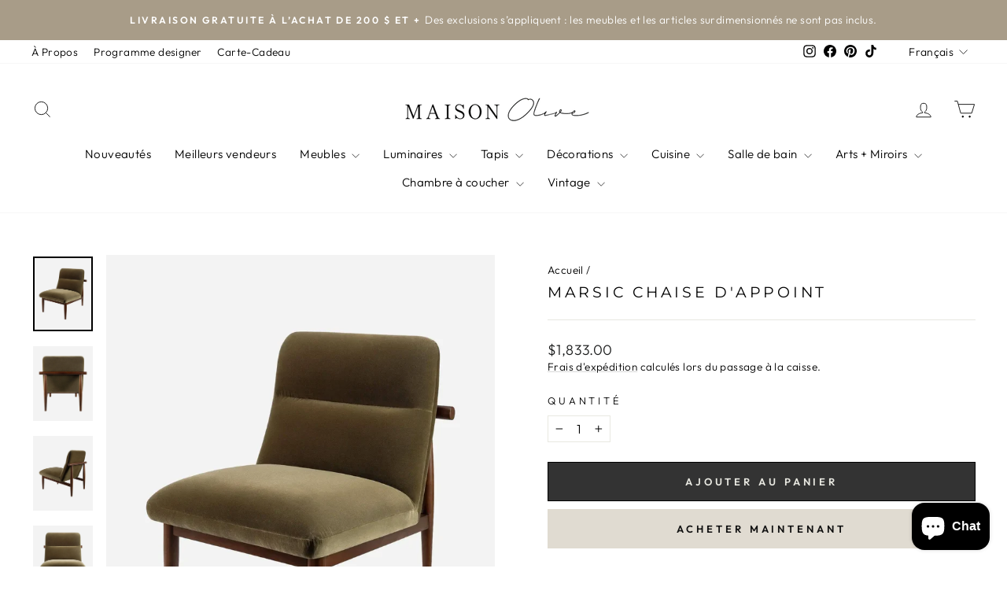

--- FILE ---
content_type: text/html; charset=utf-8
request_url: https://maisonolive.com/recommendations/products?section_id=template--20253425565947__product-recommendations&product_id=8749128646907&limit=6
body_size: 2855
content:
<div id="shopify-section-template--20253425565947__product-recommendations" class="shopify-section"><product-recommendations
  id="Recommendations-template--20253425565947__product-recommendations"
  data-section-id="template--20253425565947__product-recommendations"
  data-section-type="product-recommendations"
  data-enable="true"
  data-product-id="8749128646907"
  data-intent="related"
  data-url="/recommendations/products?section_id=template--20253425565947__product-recommendations&product_id=8749128646907&limit=6"
  data-limit="6">

  <div
    data-section-id="8749128646907"
    data-subsection
    data-section-type="collection-grid"
    class="index-section">
    <div class="page-width">
      <header class="section-header">
        <h3 class="section-header__title">
          Vous pourriez aimer
        </h3>
      </header>
    </div>

    <div class="page-width page-width--flush-small">
      <div class="grid-overflow-wrapper"><div class="product-recommendations-placeholder">
            
            <div class="grid grid--uniform visually-invisible" aria-hidden="true">
<div class="grid__item grid-product small--one-half medium-up--one-quarter  grid-product__has-quick-shop" data-aos="row-of-4" data-product-handle="marsic-chaise-dappoint" data-product-id="8749128646907">
  <div class="grid-product__content"><div class="grid__item-image-wrapper">
      <div class="grid-product__image-mask"><div
            class="grid__image-ratio grid__image-ratio--square">



<image-element data-aos="image-fade-in" data-aos-offset="150">


  
<img src="//maisonolive.com/cdn/shop/files/marsic-chaise-dappoint-maison-olive-291496.jpg?v=1764523530&amp;width=1080" alt="MARSIC Chaise d&#39;appoint - Maison Olive - Chaises d’accent" srcset="//maisonolive.com/cdn/shop/files/marsic-chaise-dappoint-maison-olive-291496.jpg?v=1764523530&amp;width=360 360w, //maisonolive.com/cdn/shop/files/marsic-chaise-dappoint-maison-olive-291496.jpg?v=1764523530&amp;width=540 540w, //maisonolive.com/cdn/shop/files/marsic-chaise-dappoint-maison-olive-291496.jpg?v=1764523530&amp;width=720 720w, //maisonolive.com/cdn/shop/files/marsic-chaise-dappoint-maison-olive-291496.jpg?v=1764523530&amp;width=900 900w, //maisonolive.com/cdn/shop/files/marsic-chaise-dappoint-maison-olive-291496.jpg?v=1764523530&amp;width=1080 1080w" width="1080" height="1350.0" loading="lazy" class=" grid__image-contain image-style--
 image-element" sizes="(min-width: 769px) 25vw, 50vw">
  


</image-element>
</div><div class="grid-product__secondary-image small--hide">



<image-element data-aos="image-fade-in" data-aos-offset="150">


  
<img src="//maisonolive.com/cdn/shop/files/marsic-chaise-dappoint-maison-olive-192363.jpg?v=1764523531&amp;width=1000" alt="MARSIC Chaise d&#39;appoint - Maison Olive - Chaises d’accent" srcset="//maisonolive.com/cdn/shop/files/marsic-chaise-dappoint-maison-olive-192363.jpg?v=1764523531&amp;width=360 360w, //maisonolive.com/cdn/shop/files/marsic-chaise-dappoint-maison-olive-192363.jpg?v=1764523531&amp;width=540 540w, //maisonolive.com/cdn/shop/files/marsic-chaise-dappoint-maison-olive-192363.jpg?v=1764523531&amp;width=720 720w, //maisonolive.com/cdn/shop/files/marsic-chaise-dappoint-maison-olive-192363.jpg?v=1764523531&amp;width=1000 1000w" width="1000" height="1250.0" loading="lazy" class="image-style--
 image-element" sizes="(min-width: 769px) 25vw, 50vw">
  


</image-element>
</div><button class="quick-product__btn btn--not-ready js-modal-open-quick-modal-8749128646907 small--hide">
            Aperçu
          </button></div>

      <a href="/products/marsic-chaise-dappoint" class="grid-product__link">
        <div class="grid-product__meta">
          <div class="grid-product__title grid-product__title--body">MARSIC Chaise d'appoint</div><div class="grid-product__price">$1,833.00
</div>
          
  <p class="caption-all-caps bf-label" style="display:none;">
  BLACK FRIDAY
</p>

</div>
      </a>
    </div>
  </div><div id="QuickShopModal-8749128646907" class="modal modal--square modal--quick-shop" data-product-id="8749128646907">
  <div class="modal__inner">
    <div class="modal__centered">
      <div class="modal__centered-content">
        <div id="QuickShopHolder-marsic-chaise-dappoint"></div>
      </div>

      <button type="button" class="modal__close js-modal-close text-link">
        <svg aria-hidden="true" focusable="false" role="presentation" class="icon icon-close" viewBox="0 0 64 64"><title>icon-X</title><path d="m19 17.61 27.12 27.13m0-27.12L19 44.74"/></svg>
        <span class="icon__fallback-text">"Fermer (Esc)"</span>
      </button>
    </div>
  </div>
</div>
</div>
</div>
          </div><div class="product-recommendations page-width">
            <div class="grid grid--uniform" data-aos="overflow__animation">

<div class="grid__item grid-product small--one-half medium-up--one-third  grid-product__has-quick-shop" data-aos="row-of-3" data-product-handle="tine-chaise-accent-olive" data-product-id="7598716223739">
  <div class="grid-product__content"><div class="grid__item-image-wrapper">
      <div class="grid-product__image-mask"><div
            class="grid__image-ratio grid__image-ratio--square">



<image-element data-aos="image-fade-in" data-aos-offset="150">


  
<img src="//maisonolive.com/cdn/shop/files/tine-chaise-accent-olive-maison-olive-378651.jpg?v=1763410508&amp;width=1080" alt="TINE Chaise accent - Olive - Maison Olive - Chaises d’accent" srcset="//maisonolive.com/cdn/shop/files/tine-chaise-accent-olive-maison-olive-378651.jpg?v=1763410508&amp;width=360 360w, //maisonolive.com/cdn/shop/files/tine-chaise-accent-olive-maison-olive-378651.jpg?v=1763410508&amp;width=540 540w, //maisonolive.com/cdn/shop/files/tine-chaise-accent-olive-maison-olive-378651.jpg?v=1763410508&amp;width=720 720w, //maisonolive.com/cdn/shop/files/tine-chaise-accent-olive-maison-olive-378651.jpg?v=1763410508&amp;width=900 900w, //maisonolive.com/cdn/shop/files/tine-chaise-accent-olive-maison-olive-378651.jpg?v=1763410508&amp;width=1080 1080w" width="1080" height="1350.0" loading="lazy" class=" grid__image-contain image-style--
 image-element" sizes="(min-width: 769px) 33vw, 39vw">
  


</image-element>
</div><div class="grid-product__secondary-image small--hide">



<image-element data-aos="image-fade-in" data-aos-offset="150">


  
<img src="//maisonolive.com/cdn/shop/files/tine-chaise-accent-olive-maison-olive-206314.jpg?v=1763410509&amp;width=1000" alt="TINE Chaise accent - Olive - Maison Olive - Chaises d’accent" srcset="//maisonolive.com/cdn/shop/files/tine-chaise-accent-olive-maison-olive-206314.jpg?v=1763410509&amp;width=360 360w, //maisonolive.com/cdn/shop/files/tine-chaise-accent-olive-maison-olive-206314.jpg?v=1763410509&amp;width=540 540w, //maisonolive.com/cdn/shop/files/tine-chaise-accent-olive-maison-olive-206314.jpg?v=1763410509&amp;width=720 720w, //maisonolive.com/cdn/shop/files/tine-chaise-accent-olive-maison-olive-206314.jpg?v=1763410509&amp;width=1000 1000w" width="1000" height="1250.0" loading="lazy" class="image-style--
 image-element" sizes="(min-width: 769px) 33vw, 39vw">
  


</image-element>
</div><button class="quick-product__btn btn--not-ready js-modal-open-quick-modal-7598716223739 small--hide">
            Aperçu
          </button></div>

      <a href="/products/tine-chaise-accent-olive?pr_prod_strat=e5_desc&pr_rec_id=f07e47d6b&pr_rec_pid=7598716223739&pr_ref_pid=8749128646907&pr_seq=uniform" class="grid-product__link">
        <div class="grid-product__meta">
          <div class="grid-product__title grid-product__title--body">KEMPSY Chaise accent - Olive</div><div class="grid-product__price">$2,239.00
</div>
          
</div>
      </a>
    </div>
  </div><div id="QuickShopModal-7598716223739" class="modal modal--square modal--quick-shop" data-product-id="7598716223739">
  <div class="modal__inner">
    <div class="modal__centered">
      <div class="modal__centered-content">
        <div id="QuickShopHolder-tine-chaise-accent-olive"></div>
      </div>

      <button type="button" class="modal__close js-modal-close text-link">
        <svg aria-hidden="true" focusable="false" role="presentation" class="icon icon-close" viewBox="0 0 64 64"><title>icon-X</title><path d="m19 17.61 27.12 27.13m0-27.12L19 44.74"/></svg>
        <span class="icon__fallback-text">"Fermer (Esc)"</span>
      </button>
    </div>
  </div>
</div>
</div>


<div class="grid__item grid-product small--one-half medium-up--one-third  grid-product__has-quick-shop" data-aos="row-of-3" data-product-handle="julyan-chaise-daccent" data-product-id="8749223870715">
  <div class="grid-product__content"><div class="grid__item-image-wrapper">
      <div class="grid-product__image-mask"><div
            class="grid__image-ratio grid__image-ratio--square">



<image-element data-aos="image-fade-in" data-aos-offset="150">


  
<img src="//maisonolive.com/cdn/shop/files/julyan-chaise-daccent-maison-olive-803128.jpg?v=1764523551&amp;width=1080" alt="JULYAN Chaise d&#39;accent - Maison Olive - Chaises d’accent" srcset="//maisonolive.com/cdn/shop/files/julyan-chaise-daccent-maison-olive-803128.jpg?v=1764523551&amp;width=360 360w, //maisonolive.com/cdn/shop/files/julyan-chaise-daccent-maison-olive-803128.jpg?v=1764523551&amp;width=540 540w, //maisonolive.com/cdn/shop/files/julyan-chaise-daccent-maison-olive-803128.jpg?v=1764523551&amp;width=720 720w, //maisonolive.com/cdn/shop/files/julyan-chaise-daccent-maison-olive-803128.jpg?v=1764523551&amp;width=900 900w, //maisonolive.com/cdn/shop/files/julyan-chaise-daccent-maison-olive-803128.jpg?v=1764523551&amp;width=1080 1080w" width="1080" height="1350.0" loading="lazy" class=" grid__image-contain image-style--
 image-element" sizes="(min-width: 769px) 33vw, 39vw">
  


</image-element>
</div><div class="grid-product__secondary-image small--hide">



<image-element data-aos="image-fade-in" data-aos-offset="150">


  
<img src="//maisonolive.com/cdn/shop/files/julyan-chaise-daccent-maison-olive-817116.jpg?v=1764523552&amp;width=1000" alt="JULYAN Chaise d&#39;accent - Maison Olive - Chaises d’accent" srcset="//maisonolive.com/cdn/shop/files/julyan-chaise-daccent-maison-olive-817116.jpg?v=1764523552&amp;width=360 360w, //maisonolive.com/cdn/shop/files/julyan-chaise-daccent-maison-olive-817116.jpg?v=1764523552&amp;width=540 540w, //maisonolive.com/cdn/shop/files/julyan-chaise-daccent-maison-olive-817116.jpg?v=1764523552&amp;width=720 720w, //maisonolive.com/cdn/shop/files/julyan-chaise-daccent-maison-olive-817116.jpg?v=1764523552&amp;width=1000 1000w" width="1000" height="1250.0" loading="lazy" class="image-style--
 image-element" sizes="(min-width: 769px) 33vw, 39vw">
  


</image-element>
</div><button class="quick-product__btn btn--not-ready js-modal-open-quick-modal-8749223870715 small--hide">
            Aperçu
          </button></div>

      <a href="/products/julyan-chaise-daccent?pr_prod_strat=e5_desc&pr_rec_id=f07e47d6b&pr_rec_pid=8749223870715&pr_ref_pid=8749128646907&pr_seq=uniform" class="grid-product__link">
        <div class="grid-product__meta">
          <div class="grid-product__title grid-product__title--body">JULYAN Chaise d'accent</div><div class="grid-product__price">$2,644.40
</div>
          
  <p class="caption-all-caps bf-label" style="display:none;">
  BLACK FRIDAY
</p>

</div>
      </a>
    </div>
  </div><div id="QuickShopModal-8749223870715" class="modal modal--square modal--quick-shop" data-product-id="8749223870715">
  <div class="modal__inner">
    <div class="modal__centered">
      <div class="modal__centered-content">
        <div id="QuickShopHolder-julyan-chaise-daccent"></div>
      </div>

      <button type="button" class="modal__close js-modal-close text-link">
        <svg aria-hidden="true" focusable="false" role="presentation" class="icon icon-close" viewBox="0 0 64 64"><title>icon-X</title><path d="m19 17.61 27.12 27.13m0-27.12L19 44.74"/></svg>
        <span class="icon__fallback-text">"Fermer (Esc)"</span>
      </button>
    </div>
  </div>
</div>
</div>


<div class="grid__item grid-product small--one-half medium-up--one-third  grid-product__has-quick-shop" data-aos="row-of-3" data-product-handle="lola-fauteuil-sur-mesure" data-product-id="8737323679995">
  <div class="grid-product__content"><div class="grid__item-image-wrapper">
      <div class="grid-product__image-mask"><div
            class="grid__image-ratio grid__image-ratio--square">



<image-element data-aos="image-fade-in" data-aos-offset="150">


  
<img src="//maisonolive.com/cdn/shop/files/lola-fauteuil-sur-mesure-performance-every-grain-of-sand-maison-olive-575307.jpg?v=1764523436&amp;width=1080" alt="LOLA Fauteuil sur mesure - Maison Olive - Chaises d’accent" srcset="//maisonolive.com/cdn/shop/files/lola-fauteuil-sur-mesure-performance-every-grain-of-sand-maison-olive-575307.jpg?v=1764523436&amp;width=360 360w, //maisonolive.com/cdn/shop/files/lola-fauteuil-sur-mesure-performance-every-grain-of-sand-maison-olive-575307.jpg?v=1764523436&amp;width=540 540w, //maisonolive.com/cdn/shop/files/lola-fauteuil-sur-mesure-performance-every-grain-of-sand-maison-olive-575307.jpg?v=1764523436&amp;width=720 720w, //maisonolive.com/cdn/shop/files/lola-fauteuil-sur-mesure-performance-every-grain-of-sand-maison-olive-575307.jpg?v=1764523436&amp;width=900 900w, //maisonolive.com/cdn/shop/files/lola-fauteuil-sur-mesure-performance-every-grain-of-sand-maison-olive-575307.jpg?v=1764523436&amp;width=1080 1080w" width="1080" height="1350.0" loading="lazy" class=" grid__image-contain image-style--
 image-element" sizes="(min-width: 769px) 33vw, 39vw">
  


</image-element>
</div><div class="grid-product__secondary-image small--hide">



<image-element data-aos="image-fade-in" data-aos-offset="150">


  
<img src="//maisonolive.com/cdn/shop/files/lola-fauteuil-sur-mesure-performance-every-grain-of-sand-maison-olive-404189.jpg?v=1764523436&amp;width=1000" alt="LOLA Fauteuil sur mesure - Maison Olive - Chaises d’accent" srcset="//maisonolive.com/cdn/shop/files/lola-fauteuil-sur-mesure-performance-every-grain-of-sand-maison-olive-404189.jpg?v=1764523436&amp;width=360 360w, //maisonolive.com/cdn/shop/files/lola-fauteuil-sur-mesure-performance-every-grain-of-sand-maison-olive-404189.jpg?v=1764523436&amp;width=540 540w, //maisonolive.com/cdn/shop/files/lola-fauteuil-sur-mesure-performance-every-grain-of-sand-maison-olive-404189.jpg?v=1764523436&amp;width=720 720w, //maisonolive.com/cdn/shop/files/lola-fauteuil-sur-mesure-performance-every-grain-of-sand-maison-olive-404189.jpg?v=1764523436&amp;width=1000 1000w" width="1000" height="1250.0" loading="lazy" class="image-style--
 image-element" sizes="(min-width: 769px) 33vw, 39vw">
  


</image-element>
</div>
<div
                      class="grid-product__color-image grid-product__color-image--46283835867387 small--hide">
                    </div>

<div
                      class="grid-product__color-image grid-product__color-image--46283835932923 small--hide">
                    </div>
<div
                      class="grid-product__color-image grid-product__color-image--46283835965691 small--hide">
                    </div>
<div
                      class="grid-product__color-image grid-product__color-image--46283836129531 small--hide">
                    </div>
<div
                      class="grid-product__color-image grid-product__color-image--46283836162299 small--hide">
                    </div>
<div
                      class="grid-product__color-image grid-product__color-image--46283836195067 small--hide">
                    </div>
<div
                      class="grid-product__color-image grid-product__color-image--46283836653819 small--hide">
                    </div>
<div
                      class="grid-product__color-image grid-product__color-image--46283836686587 small--hide">
                    </div>
<div
                      class="grid-product__color-image grid-product__color-image--46283836719355 small--hide">
                    </div>
<div
                      class="grid-product__color-image grid-product__color-image--46283836752123 small--hide">
                    </div>
<div
                      class="grid-product__color-image grid-product__color-image--46283837210875 small--hide">
                    </div>
<div
                      class="grid-product__color-image grid-product__color-image--46283837243643 small--hide">
                    </div><button class="quick-product__btn btn--not-ready js-modal-open-quick-modal-8737323679995 small--hide">
            Aperçu
          </button></div>

      <a href="/products/lola-fauteuil-sur-mesure?pr_prod_strat=e5_desc&pr_rec_id=f07e47d6b&pr_rec_pid=8737323679995&pr_ref_pid=8749128646907&pr_seq=uniform" class="grid-product__link">
        <div class="grid-product__meta">
          <div class="grid-product__title grid-product__title--body">LOLA Fauteuil sur mesure</div><div class="grid-product__price">À partir de $1,745.00
</div>
          
  <p class="caption-all-caps bf-label" style="display:none;">
  BLACK FRIDAY
</p>

</div>
      </a>
    </div>
  </div><div class="grid-product__colors grid-product__colors--8737323679995">
<a
                href="/products/lola-fauteuil-sur-mesure?variant=46283835867387"
                class="color-swatch color-swatch--small color-swatch--every-grain-of-sand color-swatch--with-image"
                
                  data-variant-id="46283835867387"
                  data-variant-image="//maisonolive.com/cdn/shop/files/lola-fauteuil-sur-mesure-performance-every-grain-of-sand-maison-olive-524836_400x.webp?v=1764523437"
                
                aria-label="LOLA Fauteuil sur mesure - Every Grain Of Sand"
                style="background-color: sand;">
                <span class="visually-hidden">Every Grain Of Sand</span>
              </a>
<a
                href="/products/lola-fauteuil-sur-mesure?variant=46283835900155"
                class="color-swatch color-swatch--small color-swatch--respect"
                
                aria-label="LOLA Fauteuil sur mesure - Respect"
                style="background-color: respect;">
                <span class="visually-hidden">Respect</span>
              </a>
<a
                href="/products/lola-fauteuil-sur-mesure?variant=46283835932923"
                class="color-swatch color-swatch--small color-swatch--boots-of-spanish-leather color-swatch--with-image"
                
                  data-variant-id="46283835932923"
                  data-variant-image="//maisonolive.com/cdn/shop/files/lola-fauteuil-sur-mesure-performance-boots-of-spanish-leather-maison-olive-879553_400x.webp?v=1764523439"
                
                aria-label="LOLA Fauteuil sur mesure - Boots Of Spanish Leather"
                style="background-color: leather;">
                <span class="visually-hidden">Boots Of Spanish Leather</span>
              </a>
<a
                href="/products/lola-fauteuil-sur-mesure?variant=46283835965691"
                class="color-swatch color-swatch--small color-swatch--hurrican color-swatch--with-image"
                
                  data-variant-id="46283835965691"
                  data-variant-image="//maisonolive.com/cdn/shop/files/lola-fauteuil-sur-mesure-performance-hurrican-maison-olive-663811_400x.jpg?v=1764523439"
                
                aria-label="LOLA Fauteuil sur mesure - Hurrican"
                style="background-color: hurrican;">
                <span class="visually-hidden">Hurrican</span>
              </a>
<a
                href="/products/lola-fauteuil-sur-mesure?variant=46283836129531"
                class="color-swatch color-swatch--small color-swatch--stone color-swatch--with-image"
                
                  data-variant-id="46283836129531"
                  data-variant-image="//maisonolive.com/cdn/shop/files/lola-fauteuil-sur-mesure-linen-stone-maison-olive-634403_400x.jpg?v=1764523439"
                
                aria-label="LOLA Fauteuil sur mesure - Stone"
                style="background-color: stone;">
                <span class="visually-hidden">Stone</span>
              </a>
<a
                href="/products/lola-fauteuil-sur-mesure?variant=46283836162299"
                class="color-swatch color-swatch--small color-swatch--cream color-swatch--with-image"
                
                  data-variant-id="46283836162299"
                  data-variant-image="//maisonolive.com/cdn/shop/files/lola-fauteuil-sur-mesure-linen-cream-maison-olive-695447_400x.jpg?v=1764523440"
                
                aria-label="LOLA Fauteuil sur mesure - Cream"
                style="background-color: cream;">
                <span class="visually-hidden">Cream</span>
              </a>
<a
                href="/products/lola-fauteuil-sur-mesure?variant=46283836195067"
                class="color-swatch color-swatch--small color-swatch--oatmeal color-swatch--with-image"
                
                  data-variant-id="46283836195067"
                  data-variant-image="//maisonolive.com/cdn/shop/files/lola-fauteuil-sur-mesure-linen-oatmeal-maison-olive-696931_400x.jpg?v=1764523440"
                
                aria-label="LOLA Fauteuil sur mesure - Oatmeal"
                style="background-color: oatmeal;">
                <span class="visually-hidden">Oatmeal</span>
              </a>
<a
                href="/products/lola-fauteuil-sur-mesure?variant=46283836653819"
                class="color-swatch color-swatch--small color-swatch--moss color-swatch--with-image"
                
                  data-variant-id="46283836653819"
                  data-variant-image="//maisonolive.com/cdn/shop/files/lola-fauteuil-sur-mesure-velvet-moss-maison-olive-737994_400x.jpg?v=1764523440"
                
                aria-label="LOLA Fauteuil sur mesure - Moss"
                style="background-color: moss;">
                <span class="visually-hidden">Moss</span>
              </a>
<a
                href="/products/lola-fauteuil-sur-mesure?variant=46283836686587"
                class="color-swatch color-swatch--small color-swatch--bark color-swatch--with-image"
                
                  data-variant-id="46283836686587"
                  data-variant-image="//maisonolive.com/cdn/shop/files/lola-fauteuil-sur-mesure-velvet-bark-maison-olive-985470_400x.jpg?v=1764523442"
                
                aria-label="LOLA Fauteuil sur mesure - Bark"
                style="background-color: bark;">
                <span class="visually-hidden">Bark</span>
              </a>
<a
                href="/products/lola-fauteuil-sur-mesure?variant=46283836719355"
                class="color-swatch color-swatch--small color-swatch--deep-sage color-swatch--with-image"
                
                  data-variant-id="46283836719355"
                  data-variant-image="//maisonolive.com/cdn/shop/files/lola-fauteuil-sur-mesure-velvet-deep-sage-maison-olive-822699_400x.jpg?v=1764523442"
                
                aria-label="LOLA Fauteuil sur mesure - Deep Sage"
                style="background-color: sage;">
                <span class="visually-hidden">Deep Sage</span>
              </a>
<a
                href="/products/lola-fauteuil-sur-mesure?variant=46283836752123"
                class="color-swatch color-swatch--small color-swatch--sandune color-swatch--with-image"
                
                  data-variant-id="46283836752123"
                  data-variant-image="//maisonolive.com/cdn/shop/files/lola-fauteuil-sur-mesure-velvet-sandune-maison-olive-507895_400x.jpg?v=1764523442"
                
                aria-label="LOLA Fauteuil sur mesure - Sandune"
                style="background-color: sandune;">
                <span class="visually-hidden">Sandune</span>
              </a>
<a
                href="/products/lola-fauteuil-sur-mesure?variant=46283837210875"
                class="color-swatch color-swatch--small color-swatch--obsession-off-white color-swatch--with-image"
                
                  data-variant-id="46283837210875"
                  data-variant-image="//maisonolive.com/cdn/shop/files/lola-fauteuil-sur-mesure-boucle-obsession-off-white-maison-olive-986296_400x.webp?v=1764523444"
                
                aria-label="LOLA Fauteuil sur mesure - Obsession Off White"
                style="background-color: white;">
                <span class="visually-hidden">Obsession Off White</span>
              </a>
<a
                href="/products/lola-fauteuil-sur-mesure?variant=46283837243643"
                class="color-swatch color-swatch--small color-swatch--dotty-brown color-swatch--with-image"
                
                  data-variant-id="46283837243643"
                  data-variant-image="//maisonolive.com/cdn/shop/files/lola-fauteuil-sur-mesure-boucle-dotty-brown-maison-olive-195289_400x.jpg?v=1764523444"
                
                aria-label="LOLA Fauteuil sur mesure - Dotty Brown"
                style="background-color: brown;">
                <span class="visually-hidden">Dotty Brown</span>
              </a></div><div id="QuickShopModal-8737323679995" class="modal modal--square modal--quick-shop" data-product-id="8737323679995">
  <div class="modal__inner">
    <div class="modal__centered">
      <div class="modal__centered-content">
        <div id="QuickShopHolder-lola-fauteuil-sur-mesure"></div>
      </div>

      <button type="button" class="modal__close js-modal-close text-link">
        <svg aria-hidden="true" focusable="false" role="presentation" class="icon icon-close" viewBox="0 0 64 64"><title>icon-X</title><path d="m19 17.61 27.12 27.13m0-27.12L19 44.74"/></svg>
        <span class="icon__fallback-text">"Fermer (Esc)"</span>
      </button>
    </div>
  </div>
</div>
</div>


<div class="grid__item grid-product small--one-half medium-up--one-third  grid-product__has-quick-shop" data-aos="row-of-3" data-product-handle="evila-fauteuil-d-appoint" data-product-id="9128759918843">
  <div class="grid-product__content"><div class="grid__item-image-wrapper">
      <div class="grid-product__image-mask"><div
            class="grid__image-ratio grid__image-ratio--square">



<image-element data-aos="image-fade-in" data-aos-offset="150">


  
<img src="//maisonolive.com/cdn/shop/files/Evila-Photoroom_1.png?v=1767128730&amp;width=1080" alt="EVILA Fauteuil d’appoint profil bas | Maison Olive" srcset="//maisonolive.com/cdn/shop/files/Evila-Photoroom_1.png?v=1767128730&amp;width=360 360w, //maisonolive.com/cdn/shop/files/Evila-Photoroom_1.png?v=1767128730&amp;width=540 540w, //maisonolive.com/cdn/shop/files/Evila-Photoroom_1.png?v=1767128730&amp;width=720 720w, //maisonolive.com/cdn/shop/files/Evila-Photoroom_1.png?v=1767128730&amp;width=900 900w, //maisonolive.com/cdn/shop/files/Evila-Photoroom_1.png?v=1767128730&amp;width=1080 1080w" width="1080" height="1350.0" loading="lazy" class=" grid__image-contain image-style--
 image-element" sizes="(min-width: 769px) 33vw, 39vw">
  


</image-element>
</div><div class="grid-product__secondary-image small--hide">



<image-element data-aos="image-fade-in" data-aos-offset="150">


  
<img src="//maisonolive.com/cdn/shop/files/EVILA-Photoroom_3.png?v=1767128735&amp;width=1000" alt="EVILA Fauteuil d’appoint - Maison Olive" srcset="//maisonolive.com/cdn/shop/files/EVILA-Photoroom_3.png?v=1767128735&amp;width=360 360w, //maisonolive.com/cdn/shop/files/EVILA-Photoroom_3.png?v=1767128735&amp;width=540 540w, //maisonolive.com/cdn/shop/files/EVILA-Photoroom_3.png?v=1767128735&amp;width=720 720w, //maisonolive.com/cdn/shop/files/EVILA-Photoroom_3.png?v=1767128735&amp;width=1000 1000w" width="1000" height="1250.0" loading="lazy" class="image-style--
 image-element" sizes="(min-width: 769px) 33vw, 39vw">
  


</image-element>
</div><button class="quick-product__btn btn--not-ready js-modal-open-quick-modal-9128759918843 small--hide">
            Aperçu
          </button></div>

      <a href="/products/evila-fauteuil-d-appoint?pr_prod_strat=e5_desc&pr_rec_id=f07e47d6b&pr_rec_pid=9128759918843&pr_ref_pid=8749128646907&pr_seq=uniform" class="grid-product__link">
        <div class="grid-product__meta">
          <div class="grid-product__title grid-product__title--body">EVILA Fauteuil d’appoint</div><div class="grid-product__price">$1,302.00
</div>
          
  <p class="caption-all-caps bf-label" style="display:none;">
  BLACK FRIDAY
</p>

</div>
      </a>
    </div>
  </div><div id="QuickShopModal-9128759918843" class="modal modal--square modal--quick-shop" data-product-id="9128759918843">
  <div class="modal__inner">
    <div class="modal__centered">
      <div class="modal__centered-content">
        <div id="QuickShopHolder-evila-fauteuil-d-appoint"></div>
      </div>

      <button type="button" class="modal__close js-modal-close text-link">
        <svg aria-hidden="true" focusable="false" role="presentation" class="icon icon-close" viewBox="0 0 64 64"><title>icon-X</title><path d="m19 17.61 27.12 27.13m0-27.12L19 44.74"/></svg>
        <span class="icon__fallback-text">"Fermer (Esc)"</span>
      </button>
    </div>
  </div>
</div>
</div>


<div class="grid__item grid-product small--one-half medium-up--one-third  grid-product__has-quick-shop" data-aos="row-of-3" data-product-handle="romy-chaise-d-accent" data-product-id="7640105648379">
  <div class="grid-product__content"><div class="grid__item-image-wrapper">
      <div class="grid-product__image-mask"><div
            class="grid__image-ratio grid__image-ratio--square">



<image-element data-aos="image-fade-in" data-aos-offset="150">


  
<img src="//maisonolive.com/cdn/shop/files/romy-chaise-daccent-maison-olive-734531.webp?v=1763410782&amp;width=1080" alt="ROMY Chaise D’accent - Maison Olive - Chaises d’accent" srcset="//maisonolive.com/cdn/shop/files/romy-chaise-daccent-maison-olive-734531.webp?v=1763410782&amp;width=360 360w, //maisonolive.com/cdn/shop/files/romy-chaise-daccent-maison-olive-734531.webp?v=1763410782&amp;width=540 540w, //maisonolive.com/cdn/shop/files/romy-chaise-daccent-maison-olive-734531.webp?v=1763410782&amp;width=720 720w, //maisonolive.com/cdn/shop/files/romy-chaise-daccent-maison-olive-734531.webp?v=1763410782&amp;width=900 900w, //maisonolive.com/cdn/shop/files/romy-chaise-daccent-maison-olive-734531.webp?v=1763410782&amp;width=1080 1080w" width="1080" height="1350.0" loading="lazy" class=" grid__image-contain image-style--
 image-element" sizes="(min-width: 769px) 33vw, 39vw">
  


</image-element>
</div><div class="grid-product__secondary-image small--hide">



<image-element data-aos="image-fade-in" data-aos-offset="150">


  
<img src="//maisonolive.com/cdn/shop/files/romy-chaise-daccent-maison-olive-619818.webp?v=1763410783&amp;width=1000" alt="ROMY Chaise D’accent - Maison Olive - Chaises d’accent" srcset="//maisonolive.com/cdn/shop/files/romy-chaise-daccent-maison-olive-619818.webp?v=1763410783&amp;width=360 360w, //maisonolive.com/cdn/shop/files/romy-chaise-daccent-maison-olive-619818.webp?v=1763410783&amp;width=540 540w, //maisonolive.com/cdn/shop/files/romy-chaise-daccent-maison-olive-619818.webp?v=1763410783&amp;width=720 720w, //maisonolive.com/cdn/shop/files/romy-chaise-daccent-maison-olive-619818.webp?v=1763410783&amp;width=1000 1000w" width="1000" height="1250.0" loading="lazy" class="image-style--
 image-element" sizes="(min-width: 769px) 33vw, 39vw">
  


</image-element>
</div><button class="quick-product__btn btn--not-ready js-modal-open-quick-modal-7640105648379 small--hide">
            Aperçu
          </button></div>

      <a href="/products/romy-chaise-d-accent?pr_prod_strat=e5_desc&pr_rec_id=f07e47d6b&pr_rec_pid=7640105648379&pr_ref_pid=8749128646907&pr_seq=uniform" class="grid-product__link">
        <div class="grid-product__meta">
          <div class="grid-product__title grid-product__title--body">ROMY Chaise D’accent</div><div class="grid-product__price">$1,299.00
</div>
          
  <p class="caption-all-caps bf-label" style="display:none;">
  BLACK FRIDAY
</p>

</div>
      </a>
    </div>
  </div><div id="QuickShopModal-7640105648379" class="modal modal--square modal--quick-shop" data-product-id="7640105648379">
  <div class="modal__inner">
    <div class="modal__centered">
      <div class="modal__centered-content">
        <div id="QuickShopHolder-romy-chaise-d-accent"></div>
      </div>

      <button type="button" class="modal__close js-modal-close text-link">
        <svg aria-hidden="true" focusable="false" role="presentation" class="icon icon-close" viewBox="0 0 64 64"><title>icon-X</title><path d="m19 17.61 27.12 27.13m0-27.12L19 44.74"/></svg>
        <span class="icon__fallback-text">"Fermer (Esc)"</span>
      </button>
    </div>
  </div>
</div>
</div>


<div class="grid__item grid-product small--one-half medium-up--one-third  grid-product__has-quick-shop" data-aos="row-of-3" data-product-handle="danni-chaise-daccent" data-product-id="9208569856251">
  <div class="grid-product__content"><div class="grid__item-image-wrapper">
      <div class="grid-product__image-mask"><div
            class="grid__image-ratio grid__image-ratio--square">



<image-element data-aos="image-fade-in" data-aos-offset="150">


  
<img src="//maisonolive.com/cdn/shop/files/DANNI_Chaise_Accent_Maison_Olive1.png?v=1767627090&amp;width=1080" alt="Tissus Classique Confort Design" srcset="//maisonolive.com/cdn/shop/files/DANNI_Chaise_Accent_Maison_Olive1.png?v=1767627090&amp;width=360 360w, //maisonolive.com/cdn/shop/files/DANNI_Chaise_Accent_Maison_Olive1.png?v=1767627090&amp;width=540 540w, //maisonolive.com/cdn/shop/files/DANNI_Chaise_Accent_Maison_Olive1.png?v=1767627090&amp;width=720 720w, //maisonolive.com/cdn/shop/files/DANNI_Chaise_Accent_Maison_Olive1.png?v=1767627090&amp;width=900 900w, //maisonolive.com/cdn/shop/files/DANNI_Chaise_Accent_Maison_Olive1.png?v=1767627090&amp;width=1080 1080w" width="1080" height="1080.0" loading="lazy" class=" grid__image-contain image-style--
 image-element" sizes="(min-width: 769px) 33vw, 39vw">
  


</image-element>
</div><div class="grid-product__secondary-image small--hide">



<image-element data-aos="image-fade-in" data-aos-offset="150">


  
<img src="//maisonolive.com/cdn/shop/files/DANNI_Chaise_Accent_Maison_Olive2.png?v=1767627104&amp;width=1000" alt="Tissus Classique Confort Design" srcset="//maisonolive.com/cdn/shop/files/DANNI_Chaise_Accent_Maison_Olive2.png?v=1767627104&amp;width=360 360w, //maisonolive.com/cdn/shop/files/DANNI_Chaise_Accent_Maison_Olive2.png?v=1767627104&amp;width=540 540w, //maisonolive.com/cdn/shop/files/DANNI_Chaise_Accent_Maison_Olive2.png?v=1767627104&amp;width=720 720w, //maisonolive.com/cdn/shop/files/DANNI_Chaise_Accent_Maison_Olive2.png?v=1767627104&amp;width=1000 1000w" width="1000" height="1000.0" loading="lazy" class="image-style--
 image-element" sizes="(min-width: 769px) 33vw, 39vw">
  


</image-element>
</div><button class="quick-product__btn btn--not-ready js-modal-open-quick-modal-9208569856251 small--hide">
            Aperçu
          </button></div>

      <a href="/products/danni-chaise-daccent?pr_prod_strat=e5_desc&pr_rec_id=f07e47d6b&pr_rec_pid=9208569856251&pr_ref_pid=8749128646907&pr_seq=uniform" class="grid-product__link">
        <div class="grid-product__meta">
          <div class="grid-product__title grid-product__title--body">DANNI Chaise d'accent</div><div class="grid-product__price">$2,098.00
</div>
          
  <p class="caption-all-caps bf-label" style="display:none;">
  BLACK FRIDAY
</p>

</div>
      </a>
    </div>
  </div><div id="QuickShopModal-9208569856251" class="modal modal--square modal--quick-shop" data-product-id="9208569856251">
  <div class="modal__inner">
    <div class="modal__centered">
      <div class="modal__centered-content">
        <div id="QuickShopHolder-danni-chaise-daccent"></div>
      </div>

      <button type="button" class="modal__close js-modal-close text-link">
        <svg aria-hidden="true" focusable="false" role="presentation" class="icon icon-close" viewBox="0 0 64 64"><title>icon-X</title><path d="m19 17.61 27.12 27.13m0-27.12L19 44.74"/></svg>
        <span class="icon__fallback-text">"Fermer (Esc)"</span>
      </button>
    </div>
  </div>
</div>
</div>
</div>
          </div></div>
    </div>
  </div>
</product-recommendations>


</div>

--- FILE ---
content_type: text/html; charset=utf-8
request_url: https://maisonolive.com/search?q=handle:%22tine-chaise-accent-olive%22%20OR%20handle:%22julyan-chaise-daccent%22%20OR%20handle:%22lola-fauteuil-sur-mesure%22%20OR%20handle:%22evila-fauteuil-d-appoint%22%20OR%20handle:%22romy-chaise-d-accent%22%20OR%20handle:%22danni-chaise-daccent%22%20OR%20handle:%22marsic-chaise-dappoint%22&type=product&view=bss.product.labels
body_size: 1509
content:
[{"id":8749223870715,"title":"JULYAN Chaise d'accent","vendor":"Surya","tags": ["accent","accent chair","arm chair","armchair","arms chair","bedroom","bedroom furniture","chaise","chaise accent","chaise d'accent","chaises","chambre","chambre à coucher","JUILLET2024","label_20","living","living room","meuble","Meuble de salon","meubles chambre","salon"],"handle":"julyan-chaise-daccent","available":true,"inventory":0,"compare_at_price_max":0,"compare_at_price_min":0,"price":264440,"price_max":264440,"price_min":264440,"publish_at":"2024-08-27 15:32:09 -0400","inventory_management":"shopify","inventory_policy":"continue","variants": [{"id":46320020193531,"title":"Default Title","available":true,"image":null,"price":264440,"inventory_management":"shopify","inventory_policy":"continue","compare_at_price":null,"quantity":0}],"collections": [449190527227,390977945851,446206574843,440906612987,242921177283,390631784699,263173308611,440907989243],"format_money": "${{amount}}"},{"id":9208569856251,"title":"DANNI Chaise d'accent","vendor":"Mercana","tags": ["accent chair","chaise","chaise accent","chaise avec bras","chaise bois","chaise d'accent","chaise d'appoint","Chaise d’accent","Chaise lounge Décoration intérieure","chaises","Decorative accent","JANVIER2026","meuble"],"handle":"danni-chaise-daccent","available":true,"inventory":0,"compare_at_price_max":0,"compare_at_price_min":0,"price":209800,"price_max":209800,"price_min":209800,"publish_at":"2026-01-05 10:39:32 -0500","inventory_management":"shopify","inventory_policy":"continue","variants": [{"id":47820992348411,"title":"Default Title","available":true,"image":null,"price":209800,"inventory_management":"shopify","inventory_policy":"continue","compare_at_price":null,"quantity":0}],"collections": [449190527227,390977945851,446206574843,440906612987,242921177283,408841224443,440907989243],"format_money": "${{amount}}"},{"id":8737323679995,"title":"LOLA Fauteuil sur mesure","vendor":"VANGOGH","tags": ["accent chair","chaise","chaise accent","chaise d'accent","Chaise d’accent","fauteuil","JUILLET2024","label_20","meuble","Meuble de salon","meubles chambre","salon","swivel"],"handle":"lola-fauteuil-sur-mesure","available":true,"inventory":0,"compare_at_price_max":0,"compare_at_price_min":0,"price":174500,"price_max":182000,"price_min":174500,"publish_at":"2024-07-18 11:43:57 -0400","inventory_management":"shopify","inventory_policy":"continue","variants": [{"id":46283835867387,"title":"Performance \/ Every Grain Of Sand","available":true,"image":"\/\/maisonolive.com\/cdn\/shop\/files\/lola-fauteuil-sur-mesure-performance-every-grain-of-sand-maison-olive-524836.webp?v=1764523437","price":182000,"inventory_management":"shopify","inventory_policy":"continue","compare_at_price":null,"quantity":0},{"id":46283835900155,"title":"Performance \/ Respect","available":true,"image":null,"price":182000,"inventory_management":"shopify","inventory_policy":"continue","compare_at_price":null,"quantity":0},{"id":46283835932923,"title":"Performance \/ Boots Of Spanish Leather","available":true,"image":"\/\/maisonolive.com\/cdn\/shop\/files\/lola-fauteuil-sur-mesure-performance-boots-of-spanish-leather-maison-olive-879553.webp?v=1764523439","price":182000,"inventory_management":"shopify","inventory_policy":"continue","compare_at_price":null,"quantity":0},{"id":46283835965691,"title":"Performance \/ Hurrican","available":true,"image":"\/\/maisonolive.com\/cdn\/shop\/files\/lola-fauteuil-sur-mesure-performance-hurrican-maison-olive-663811.jpg?v=1764523439","price":181900,"inventory_management":"shopify","inventory_policy":"continue","compare_at_price":null,"quantity":0},{"id":46283836129531,"title":"Linen \/ Stone","available":true,"image":"\/\/maisonolive.com\/cdn\/shop\/files\/lola-fauteuil-sur-mesure-linen-stone-maison-olive-634403.jpg?v=1764523439","price":174500,"inventory_management":"shopify","inventory_policy":"continue","compare_at_price":null,"quantity":0},{"id":46283836162299,"title":"Linen \/ Cream","available":true,"image":"\/\/maisonolive.com\/cdn\/shop\/files\/lola-fauteuil-sur-mesure-linen-cream-maison-olive-695447.jpg?v=1764523440","price":174500,"inventory_management":"shopify","inventory_policy":"continue","compare_at_price":null,"quantity":0},{"id":46283836195067,"title":"Linen \/ Oatmeal","available":true,"image":"\/\/maisonolive.com\/cdn\/shop\/files\/lola-fauteuil-sur-mesure-linen-oatmeal-maison-olive-696931.jpg?v=1764523440","price":174500,"inventory_management":"shopify","inventory_policy":"continue","compare_at_price":null,"quantity":0},{"id":46283836653819,"title":"Velvet \/ Moss","available":true,"image":"\/\/maisonolive.com\/cdn\/shop\/files\/lola-fauteuil-sur-mesure-velvet-moss-maison-olive-737994.jpg?v=1764523440","price":174500,"inventory_management":"shopify","inventory_policy":"continue","compare_at_price":null,"quantity":0},{"id":46283836686587,"title":"Velvet \/ Bark","available":true,"image":"\/\/maisonolive.com\/cdn\/shop\/files\/lola-fauteuil-sur-mesure-velvet-bark-maison-olive-985470.jpg?v=1764523442","price":174500,"inventory_management":"shopify","inventory_policy":"continue","compare_at_price":null,"quantity":0},{"id":46283836719355,"title":"Velvet \/ Deep Sage","available":true,"image":"\/\/maisonolive.com\/cdn\/shop\/files\/lola-fauteuil-sur-mesure-velvet-deep-sage-maison-olive-822699.jpg?v=1764523442","price":174500,"inventory_management":"shopify","inventory_policy":"continue","compare_at_price":null,"quantity":0},{"id":46283836752123,"title":"Velvet \/ Sandune","available":true,"image":"\/\/maisonolive.com\/cdn\/shop\/files\/lola-fauteuil-sur-mesure-velvet-sandune-maison-olive-507895.jpg?v=1764523442","price":174500,"inventory_management":"shopify","inventory_policy":"continue","compare_at_price":null,"quantity":0},{"id":46283837210875,"title":"Boucle \/ Obsession Off White","available":true,"image":"\/\/maisonolive.com\/cdn\/shop\/files\/lola-fauteuil-sur-mesure-boucle-obsession-off-white-maison-olive-986296.webp?v=1764523444","price":174500,"inventory_management":"shopify","inventory_policy":"continue","compare_at_price":null,"quantity":0},{"id":46283837243643,"title":"Boucle \/ Dotty Brown","available":true,"image":"\/\/maisonolive.com\/cdn\/shop\/files\/lola-fauteuil-sur-mesure-boucle-dotty-brown-maison-olive-195289.jpg?v=1764523444","price":174500,"inventory_management":"shopify","inventory_policy":"continue","compare_at_price":null,"quantity":0}],"collections": [449190527227,390977945851,446206574843,440906612987,242921177283,390631784699,263173308611,440907989243],"format_money": "${{amount}}"},{"id":7640105648379,"title":"ROMY Chaise D’accent","vendor":"mercana","tags": ["acent chair","bois hêtre","Chaise accent","label_20","meuble","Romy"],"handle":"romy-chaise-d-accent","available":true,"inventory":0,"compare_at_price_max":0,"compare_at_price_min":0,"price":129900,"price_max":129900,"price_min":129900,"publish_at":"2022-03-30 17:16:12 -0400","inventory_management":"shopify","inventory_policy":"continue","variants": [{"id":42841161531643,"title":"Default Title","available":true,"image":null,"price":129900,"inventory_management":"shopify","inventory_policy":"continue","compare_at_price":null,"quantity":0}],"collections": [449190527227,390977945851,446206574843,440906612987,242921177283,390631784699,440907989243],"format_money": "${{amount}}"},{"id":7598716223739,"title":"KEMPSY Chaise accent - Olive","vendor":"Four Hands","tags": ["accent chair","armchair","avril2023","chaise accent","label_nosale","meuble","perfomance fabric","performence","salon","tine"],"handle":"tine-chaise-accent-olive","available":true,"inventory":0,"compare_at_price_max":0,"compare_at_price_min":0,"price":223900,"price_max":223900,"price_min":223900,"publish_at":"2024-07-17 15:38:45 -0400","inventory_management":"shopify","inventory_policy":"continue","variants": [{"id":42693257789691,"title":"Default Title","available":true,"image":null,"price":223900,"inventory_management":"shopify","inventory_policy":"continue","compare_at_price":null,"quantity":0}],"collections": [449190527227,390977945851,446206574843,440906612987,242921177283,427779490043,390631784699,440907989243],"format_money": "${{amount}}"},{"id":9128759918843,"title":"EVILA Fauteuil d’appoint","vendor":"Style in Form","tags": ["accent chair","arm chair","chair","chairs","fauteil","fauteuil","label_20","meuble","October2025"],"handle":"evila-fauteuil-d-appoint","available":true,"inventory":0,"compare_at_price_max":0,"compare_at_price_min":0,"price":130200,"price_max":130200,"price_min":130200,"publish_at":"2025-10-08 15:44:59 -0400","inventory_management":"shopify","inventory_policy":"continue","variants": [{"id":47588946280699,"title":"Default Title","available":true,"image":null,"price":130200,"inventory_management":"shopify","inventory_policy":"continue","compare_at_price":null,"quantity":0}],"collections": [449190527227,390977945851,446206574843,440906612987,242921177283,390631784699,440907989243],"format_money": "${{amount}}"},{"id":8749128646907,"title":"MARSIC Chaise d'appoint","vendor":"Surya","tags": ["accent","accent chair","chaise","chaise accent","chaise bois","chaise d'accent","Chaise d’accent","chaise salle à manger","chaises","cuisine","JUILLET2024","label_20","meuble","Meuble de salon","meubles","salon"],"handle":"marsic-chaise-dappoint","available":true,"inventory":0,"compare_at_price_max":0,"compare_at_price_min":0,"price":183300,"price_max":183300,"price_min":183300,"publish_at":"2024-07-24 12:32:37 -0400","inventory_management":"shopify","inventory_policy":"continue","variants": [{"id":46319609413883,"title":"Default Title","available":true,"image":null,"price":183300,"inventory_management":"shopify","inventory_policy":"continue","compare_at_price":null,"quantity":0}],"collections": [449190527227,390977945851,446206574843,440906612987,242921177283,390631784699,440907989243],"format_money": "${{amount}}"}]

--- FILE ---
content_type: text/javascript; charset=utf-8
request_url: https://maisonolive.com/web-pixels@fcfee988w5aeb613cpc8e4bc33m6693e112/web-pixel-1512866043@ae53c215948d1046f0dbb7f8d3d9009f/sandbox/worker.modern.js
body_size: -769
content:
importScripts('https://maisonolive.com/cdn/wpm/sfcfee988w5aeb613cpc8e4bc33m6693e112m.js');
globalThis.shopify = self.webPixelsManager.createShopifyExtend('1512866043', 'APP');
importScripts('/web-pixels/strict/app/web-pixel-1512866043@ae53c215948d1046f0dbb7f8d3d9009f.js');


--- FILE ---
content_type: text/javascript; charset=utf-8
request_url: https://maisonolive.com/products/marsic-chaise-dappoint.js
body_size: 996
content:
{"id":8749128646907,"title":"MARSIC Chaise d'appoint","handle":"marsic-chaise-dappoint","description":"\u003cp\u003eCe superbe fauteuil couleur olive apportera une touche de charme à votre décor. \u003c\/p\u003e\n\u003cp\u003e\u003cspan style=\"color: rgb(255, 42, 0);\"\u003ePrévoir de 3 à 6 semaines de livraison.\u003c\/span\u003e\u003c\/p\u003e\n\u003c!----\u003e","published_at":"2024-07-24T12:32:37-04:00","created_at":"2024-07-24T12:06:15-04:00","vendor":"Surya","type":"Chaises d’accent","tags":["accent","accent chair","chaise","chaise accent","chaise bois","chaise d'accent","Chaise d’accent","chaise salle à manger","chaises","cuisine","JUILLET2024","label_20","meuble","Meuble de salon","meubles","salon"],"price":183300,"price_min":183300,"price_max":183300,"available":true,"price_varies":false,"compare_at_price":null,"compare_at_price_min":0,"compare_at_price_max":0,"compare_at_price_varies":false,"variants":[{"id":46319609413883,"title":"Default Title","option1":"Default Title","option2":null,"option3":null,"sku":"MSK-002","requires_shipping":true,"taxable":true,"featured_image":null,"available":true,"name":"MARSIC Chaise d'appoint","public_title":null,"options":["Default Title"],"price":183300,"weight":22680,"compare_at_price":null,"inventory_management":"shopify","barcode":"09413883","requires_selling_plan":false,"selling_plan_allocations":[]}],"images":["\/\/cdn.shopify.com\/s\/files\/1\/0530\/3599\/1235\/files\/marsic-chaise-dappoint-maison-olive-291496.jpg?v=1764523530","\/\/cdn.shopify.com\/s\/files\/1\/0530\/3599\/1235\/files\/marsic-chaise-dappoint-maison-olive-192363.jpg?v=1764523531","\/\/cdn.shopify.com\/s\/files\/1\/0530\/3599\/1235\/files\/marsic-chaise-dappoint-maison-olive-104262.jpg?v=1764523531","\/\/cdn.shopify.com\/s\/files\/1\/0530\/3599\/1235\/files\/marsic-chaise-dappoint-maison-olive-237407.jpg?v=1764523533","\/\/cdn.shopify.com\/s\/files\/1\/0530\/3599\/1235\/files\/marsic-chaise-dappoint-maison-olive-408575.jpg?v=1764523533","\/\/cdn.shopify.com\/s\/files\/1\/0530\/3599\/1235\/files\/marsic-chaise-dappoint-maison-olive-798789.jpg?v=1764523533","\/\/cdn.shopify.com\/s\/files\/1\/0530\/3599\/1235\/files\/marsic-chaise-dappoint-maison-olive-623637.jpg?v=1764523535","\/\/cdn.shopify.com\/s\/files\/1\/0530\/3599\/1235\/files\/marsic-chaise-dappoint-maison-olive-526120.jpg?v=1764523535"],"featured_image":"\/\/cdn.shopify.com\/s\/files\/1\/0530\/3599\/1235\/files\/marsic-chaise-dappoint-maison-olive-291496.jpg?v=1764523530","options":[{"name":"Title","position":1,"values":["Default Title"]}],"url":"\/products\/marsic-chaise-dappoint","media":[{"alt":"MARSIC Chaise d'appoint - Maison Olive - Chaises d’accent","id":36199885144315,"position":1,"preview_image":{"aspect_ratio":0.8,"height":2000,"width":1600,"src":"https:\/\/cdn.shopify.com\/s\/files\/1\/0530\/3599\/1235\/files\/marsic-chaise-dappoint-maison-olive-291496.jpg?v=1764523530"},"aspect_ratio":0.8,"height":2000,"media_type":"image","src":"https:\/\/cdn.shopify.com\/s\/files\/1\/0530\/3599\/1235\/files\/marsic-chaise-dappoint-maison-olive-291496.jpg?v=1764523530","width":1600},{"alt":"MARSIC Chaise d'appoint - Maison Olive - Chaises d’accent","id":36199885177083,"position":2,"preview_image":{"aspect_ratio":0.8,"height":2000,"width":1600,"src":"https:\/\/cdn.shopify.com\/s\/files\/1\/0530\/3599\/1235\/files\/marsic-chaise-dappoint-maison-olive-192363.jpg?v=1764523531"},"aspect_ratio":0.8,"height":2000,"media_type":"image","src":"https:\/\/cdn.shopify.com\/s\/files\/1\/0530\/3599\/1235\/files\/marsic-chaise-dappoint-maison-olive-192363.jpg?v=1764523531","width":1600},{"alt":"MARSIC Chaise d'appoint - Maison Olive - Chaises d’accent","id":36199885209851,"position":3,"preview_image":{"aspect_ratio":0.8,"height":2000,"width":1600,"src":"https:\/\/cdn.shopify.com\/s\/files\/1\/0530\/3599\/1235\/files\/marsic-chaise-dappoint-maison-olive-104262.jpg?v=1764523531"},"aspect_ratio":0.8,"height":2000,"media_type":"image","src":"https:\/\/cdn.shopify.com\/s\/files\/1\/0530\/3599\/1235\/files\/marsic-chaise-dappoint-maison-olive-104262.jpg?v=1764523531","width":1600},{"alt":"MARSIC Chaise d'appoint - Maison Olive - Chaises d’accent","id":36199885275387,"position":4,"preview_image":{"aspect_ratio":0.8,"height":2000,"width":1600,"src":"https:\/\/cdn.shopify.com\/s\/files\/1\/0530\/3599\/1235\/files\/marsic-chaise-dappoint-maison-olive-237407.jpg?v=1764523533"},"aspect_ratio":0.8,"height":2000,"media_type":"image","src":"https:\/\/cdn.shopify.com\/s\/files\/1\/0530\/3599\/1235\/files\/marsic-chaise-dappoint-maison-olive-237407.jpg?v=1764523533","width":1600},{"alt":"MARSIC Chaise d'appoint - Maison Olive - Chaises d’accent","id":36199885439227,"position":5,"preview_image":{"aspect_ratio":0.8,"height":2000,"width":1600,"src":"https:\/\/cdn.shopify.com\/s\/files\/1\/0530\/3599\/1235\/files\/marsic-chaise-dappoint-maison-olive-408575.jpg?v=1764523533"},"aspect_ratio":0.8,"height":2000,"media_type":"image","src":"https:\/\/cdn.shopify.com\/s\/files\/1\/0530\/3599\/1235\/files\/marsic-chaise-dappoint-maison-olive-408575.jpg?v=1764523533","width":1600},{"alt":"MARSIC Chaise d'appoint - Maison Olive - Chaises d’accent","id":36199885471995,"position":6,"preview_image":{"aspect_ratio":0.8,"height":2000,"width":1600,"src":"https:\/\/cdn.shopify.com\/s\/files\/1\/0530\/3599\/1235\/files\/marsic-chaise-dappoint-maison-olive-798789.jpg?v=1764523533"},"aspect_ratio":0.8,"height":2000,"media_type":"image","src":"https:\/\/cdn.shopify.com\/s\/files\/1\/0530\/3599\/1235\/files\/marsic-chaise-dappoint-maison-olive-798789.jpg?v=1764523533","width":1600},{"alt":"MARSIC Chaise d'appoint - Maison Olive - Chaises d’accent","id":36199885504763,"position":7,"preview_image":{"aspect_ratio":0.8,"height":2000,"width":1600,"src":"https:\/\/cdn.shopify.com\/s\/files\/1\/0530\/3599\/1235\/files\/marsic-chaise-dappoint-maison-olive-623637.jpg?v=1764523535"},"aspect_ratio":0.8,"height":2000,"media_type":"image","src":"https:\/\/cdn.shopify.com\/s\/files\/1\/0530\/3599\/1235\/files\/marsic-chaise-dappoint-maison-olive-623637.jpg?v=1764523535","width":1600},{"alt":"MARSIC Chaise d'appoint - Maison Olive - Chaises d’accent","id":36199885537531,"position":8,"preview_image":{"aspect_ratio":0.8,"height":2000,"width":1600,"src":"https:\/\/cdn.shopify.com\/s\/files\/1\/0530\/3599\/1235\/files\/marsic-chaise-dappoint-maison-olive-526120.jpg?v=1764523535"},"aspect_ratio":0.8,"height":2000,"media_type":"image","src":"https:\/\/cdn.shopify.com\/s\/files\/1\/0530\/3599\/1235\/files\/marsic-chaise-dappoint-maison-olive-526120.jpg?v=1764523535","width":1600}],"requires_selling_plan":false,"selling_plan_groups":[]}

--- FILE ---
content_type: text/javascript; charset=utf-8
request_url: https://maisonolive.com/web-pixels@fcfee988w5aeb613cpc8e4bc33m6693e112/web-pixel-1743454459@f8d2c0eae635e693db5a9b971ae6c3f9/sandbox/worker.modern.js
body_size: -672
content:
importScripts('https://maisonolive.com/cdn/wpm/sfcfee988w5aeb613cpc8e4bc33m6693e112m.js');
globalThis.shopify = self.webPixelsManager.createShopifyExtend('1743454459', 'APP');
importScripts('/web-pixels/strict/app/web-pixel-1743454459@f8d2c0eae635e693db5a9b971ae6c3f9.js');


--- FILE ---
content_type: text/javascript; charset=utf-8
request_url: https://maisonolive.com/web-pixels@fcfee988w5aeb613cpc8e4bc33m6693e112/web-pixel-1499955451@f2b9a7bfa08fd9028733e48bf62dd9f1/sandbox/worker.modern.js
body_size: -674
content:
importScripts('https://maisonolive.com/cdn/wpm/sfcfee988w5aeb613cpc8e4bc33m6693e112m.js');
globalThis.shopify = self.webPixelsManager.createShopifyExtend('1499955451', 'APP');
importScripts('/web-pixels/strict/app/web-pixel-1499955451@f2b9a7bfa08fd9028733e48bf62dd9f1.js');


--- FILE ---
content_type: text/javascript; charset=utf-8
request_url: https://maisonolive.com/web-pixels@fcfee988w5aeb613cpc8e4bc33m6693e112/web-pixel-1015218427@34ad157958823915625854214640f0bf/sandbox/worker.modern.js
body_size: -837
content:
importScripts('https://maisonolive.com/cdn/wpm/sfcfee988w5aeb613cpc8e4bc33m6693e112m.js');
globalThis.shopify = self.webPixelsManager.createShopifyExtend('1015218427', 'APP');
importScripts('/web-pixels/strict/app/web-pixel-1015218427@34ad157958823915625854214640f0bf.js');


--- FILE ---
content_type: text/javascript; charset=utf-8
request_url: https://maisonolive.com/web-pixels@fcfee988w5aeb613cpc8e4bc33m6693e112/web-pixel-1222017275@695709fc3f146fa50a25299517a954f2/sandbox/worker.modern.js
body_size: -647
content:
importScripts('https://maisonolive.com/cdn/wpm/sfcfee988w5aeb613cpc8e4bc33m6693e112m.js');
globalThis.shopify = self.webPixelsManager.createShopifyExtend('1222017275', 'APP');
importScripts('/web-pixels/strict/app/web-pixel-1222017275@695709fc3f146fa50a25299517a954f2.js');


--- FILE ---
content_type: application/javascript;charset=utf-8
request_url: https://www.roomvo.com/static/scripts/b2b/maisonolive-pixel.js
body_size: 500
content:
var roomvoExport=(()=>{var u="https://www.roomvo.com/services/ecommerce/orders/notify_conversion/",y=(i,t,r,o,n=[])=>{let c;try{c=JSON.parse(i)}catch{console.debug("Error parsing the cookie, conversion tracking failed.");return}let s=c[t]||"",a=o(s,t,r);a&&navigator.sendBeacon(u,a),Array.isArray(n)&&n.filter(e=>e!==t).forEach(e=>{let p=c[e]||"",d=o(p,e,r);d&&navigator.sendBeacon(u,d)})},v=(i,t,r)=>{let o=new FormData;if(o.append("visitor_id",i),o.append("vendor_url_path",t),r?.data?.checkout)try{let n=r.data.checkout,c=n.order?.id;o.append("transaction_id",c||"");let s=n.lineItems,a=s?.map(f=>f.quantity).join(",");o.append("quantities",a||"");let e=s?.map(f=>f.finalLinePrice.amount).join(",");o.append("prices",e||"");let p=n.totalPrice?.amount;o.append("total",p===0?0:p||"");let d=n.totalPrice?.currencyCode;o.append("currency",d||"")}catch{}return o},m=(i,{additionalVendorUrlPaths:t=[]}={})=>{i==null&&(i=v),window.notifyShopifyConversionToRoomvo||(window.notifyShopifyConversionToRoomvo=(r,o,n)=>{y(r,o,n,i,t)})};m();})();


--- FILE ---
content_type: text/javascript; charset=utf-8
request_url: https://maisonolive.com/web-pixels@fcfee988w5aeb613cpc8e4bc33m6693e112/web-pixel-271810811@aa9feb15e63a302383aa48b053211bbb/sandbox/worker.modern.js
body_size: -672
content:
importScripts('https://maisonolive.com/cdn/wpm/sfcfee988w5aeb613cpc8e4bc33m6693e112m.js');
globalThis.shopify = self.webPixelsManager.createShopifyExtend('271810811', 'APP');
importScripts('/web-pixels/strict/app/web-pixel-271810811@aa9feb15e63a302383aa48b053211bbb.js');


--- FILE ---
content_type: text/javascript; charset=utf-8
request_url: https://maisonolive.com/web-pixels@fcfee988w5aeb613cpc8e4bc33m6693e112/web-pixel-1769013499@5b6f6917e306bc7f24523662663331c0/sandbox/worker.modern.js
body_size: -545
content:
importScripts('https://maisonolive.com/cdn/wpm/sfcfee988w5aeb613cpc8e4bc33m6693e112m.js');
globalThis.shopify = self.webPixelsManager.createShopifyExtend('1769013499', 'APP');
importScripts('/web-pixels/strict/app/web-pixel-1769013499@5b6f6917e306bc7f24523662663331c0.js');
